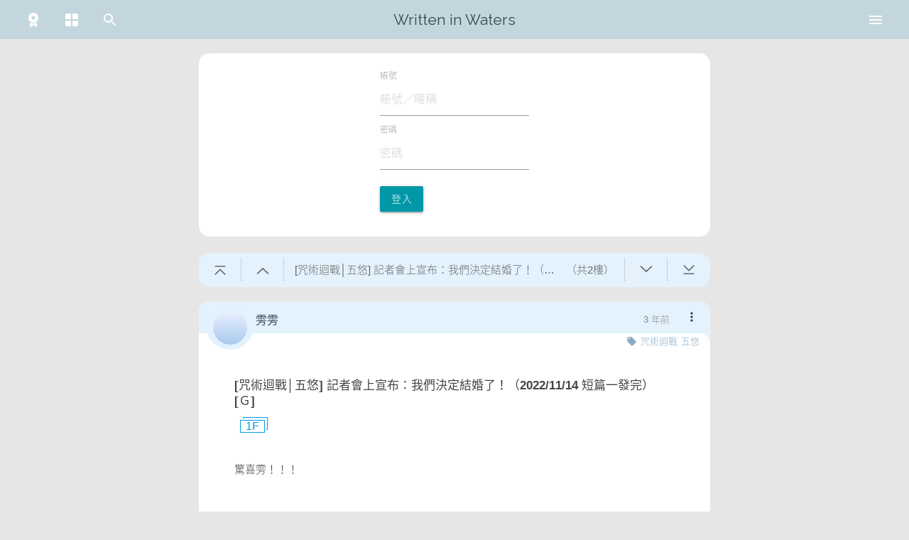

--- FILE ---
content_type: text/html; charset=UTF-8
request_url: https://waterfall.slashtw.space/thread/56833
body_size: 1077
content:
<!DOCTYPE html>
<html lang="zh-Hant-TW">
<head>
    <script>
var useDark = undefined
function detectTheme() {
    function toggleThemeDark(state) {
        document.documentElement.classList.toggle('theme-dark', state)
    }

    let theme = localStorage.getItem('theme') ?? 'system'

    if(!window.matchMedia) {
        return false
    }
    else {
        if(typeof useDark === 'undefined') {
            useDark = window.matchMedia('(prefers-color-scheme: dark)')
            useDark.addListener(function(event) {
                if((localStorage.getItem('theme') ?? 'system') === 'system') {
                    toggleThemeDark(event.matches)
                }
            })
        }
    }
    if(theme === 'system') {
        toggleThemeDark(useDark.matches)
    }
    else {
        toggleThemeDark(theme === 'dark')
    }
}
detectTheme()
addEventListener('themeChanged', function() {
    detectTheme()
})
</script>    <meta charset="utf-8">
    <meta http-equiv="X-UA-Compatible" content="IE=edge">
    <meta name="viewport" content="width=device-width, initial-scale=1">
    <meta name="title" content="[咒術迴戰│五悠] 記者會上宣布：我們決定結婚了！（2022/11/14 短篇一發完） [Ｇ] - 在水裡寫字">
    <meta name="description" content='驚喜雱！！！  這篇來自此噗  很短 希望各位喜歡！  那麼 錯字、漏字、贅字還請見諒！  有什麼消息都會在噗浪  謝謝各位！ '>
    <meta name="author" content="雱雱">

    <!-- Open Graph / Facebook -->
    <meta property="og:type" content="website">
    <meta property="og:url" content="https://waterfall.slashtw.space/thread/56833">
    <meta property="og:title" content="[咒術迴戰│五悠] 記者會上宣布：我們決定結婚了！（2022/11/14 短篇一發完） [Ｇ] - 在水裡寫字">
    <meta property="og:description" content="驚喜雱！！！  這篇來自此噗  很短 希望各位喜歡！  那麼 錯字、漏字、贅字還請見諒！  有什麼消息都會在噗浪  謝謝各位！ ">
    <meta property="og:image" content="https://slashtw.space/static/webapp/icons/icon-120x120.png">

    <!-- Twitter -->
    <meta property="twitter:card" content="summary">
    <meta property="twitter:url" content="https://waterfall.slashtw.space/thread/56833">
    <meta property="twitter:title" content="[咒術迴戰│五悠] 記者會上宣布：我們決定結婚了！（2022/11/14 短篇一發完） [Ｇ] - 在水裡寫字">
    <meta property="twitter:description" content="驚喜雱！！！  這篇來自此噗  很短 希望各位喜歡！  那麼 錯字、漏字、贅字還請見諒！  有什麼消息都會在噗浪  謝謝各位！ ">
    <meta property="twitter:image" content="https://slashtw.space/static/webapp/icons/icon-120x120.png">

    <!-- CSRF Token -->
    <meta name="csrf-token" content="N0MGuiCFTdhDodrABAi3t8ZP8hSp1m2qSOOSvhDb">

    <title>[咒術迴戰│五悠] 記者會上宣布：我們決定結婚了！（2022/11/14 短篇一發完） [Ｇ] - 在水裡寫字</title>

    <link rel="icon" href="/favicon.ico">

    <!-- Styles -->
    <link href="/css/app.css?id=cd9f5e21f58ea77c1255" rel="stylesheet">

    <!-- Scripts -->
    <script>
        window.Laravel = {"csrfToken":"N0MGuiCFTdhDodrABAi3t8ZP8hSp1m2qSOOSvhDb","isMobile":false}    </script>
</head>
<body>
    <div id="app">
        <home></home>
    </div>
    
    <!-- Scripts -->
    <script src="/js/vendor.js?id=cd9f5e21f58ea77c1255"></script>
    <script src="/js/app.js?id=cd9f5e21f58ea77c1255"></script>
</body>
</html>


--- FILE ---
content_type: text/css
request_url: https://waterfall.slashtw.space/css/7389.css?id=aeeda8c91c949348d6d7
body_size: 890
content:
.router-link-exact-active[data-v-6db0d62c]{background-color:rgba(0,0,0,0.1)}nav[data-v-6db0d62c]{font-family:"Raleway",sans-serif;margin-bottom:20px;transition:background-color .3s,opacity 0.4s}nav.nav-extended ul[data-v-6db0d62c]{height:50px}@media only screen and (min-width: 601px){nav.nav-extended ul[data-v-6db0d62c]{height:55px;line-height:55px}}@media only screen and (max-width: 600px){nav.nav-extended ul.left .input-field[data-v-6db0d62c]{display:none}nav.nav-extended ul.left li[data-v-6db0d62c]:not(.toggleMenu){display:none}}@media only screen and (min-width: 601px){nav.nav-extended ul.left li.toggleMenu[data-v-6db0d62c]{display:none}}nav.nav-extended ul li[data-v-6db0d62c]{height:100%}nav.nav-extended ul li.search[data-v-6db0d62c]{display:none}@media only screen and (min-width: 601px){nav.nav-extended ul li.search[data-v-6db0d62c]{display:initial}}nav.nav-extended ul li.menu[data-v-6db0d62c]{display:initial}@media only screen and (min-width: 601px){nav.nav-extended ul li.menu[data-v-6db0d62c]{display:none}}nav.nav-extended ul li a[data-v-6db0d62c]{height:100%;color:#fff}@media only screen and (max-width: 600px){nav.nav-extended ul.right li.desktopMenu[data-v-6db0d62c]{display:none}}@media only screen and (max-width: 600px){nav.nav-extended.scrolled[data-v-6db0d62c]{opacity:0;pointer-events:none}}nav.nav-extended.testMode[data-v-6db0d62c]{background:rgba(241,146,143,0.8)}nav.nav-fixed[data-v-6db0d62c]{position:fixed;top:0;opacity:0;pointer-events:none}@media only screen and (max-width: 600px){nav.nav-fixed.scrolled[data-v-6db0d62c]{z-index:10;opacity:1;pointer-events:initial}}nav.nav-fixed ul[data-v-6db0d62c]{height:50px;width:100%;display:flex;justify-content:space-between}nav.nav-fixed ul>li[data-v-6db0d62c]{height:100%}nav.nav-fixed ul>li>a[data-v-6db0d62c]{height:100%}nav.nav-fixed.testMode[data-v-6db0d62c]{background:rgba(241,146,143,0.8)}nav .row .col[data-v-6db0d62c]{padding:0 20px}.menu[data-v-6db0d62c]{display:none;position:absolute;top:50px;width:100%;background-color:var(--color-nav);transition:background-color .3s;z-index:10}@media only screen and (min-width: 601px){.menu[data-v-6db0d62c]{position:fixed;display:block;top:55px;width:300px;right:0;bottom:0;transform:translateX(105%);transition:transform 0.25s ease}}.menu.show[data-v-6db0d62c]{display:block}@media only screen and (min-width: 601px){.menu.show[data-v-6db0d62c]{transform:translateX(0%)}}.menu.scrolled[data-v-6db0d62c]{position:fixed}.menu>ul[data-v-6db0d62c]{margin:0;border-top:1px solid rgba(0,0,0,0.3);overflow:auto;max-height:calc(100vh - 50px - 20px)}.menu>ul[data-v-6db0d62c]::after{content:'';display:block;height:55px}@media only screen and (min-width: 601px){.menu>ul[data-v-6db0d62c]{max-height:calc(100vh - 55px)}}.menu>ul>li[data-v-6db0d62c]{padding:5px 20px;border-bottom:1px solid rgba(0,0,0,0.3)}.menu>ul>li.separator[data-v-6db0d62c]{border-bottom:4px solid rgba(0,0,0,0.3);padding:0}@media only screen and (min-width: 601px){.menu>ul>li[data-v-6db0d62c]{padding:0}}@media only screen and (min-width: 601px){.menu>ul>li[data-v-6db0d62c]:hover{background-color:rgba(0,0,0,0.1)}}.menu>ul>li[data-v-6db0d62c]:last-child{border-bottom:1px solid transparent}.menu>ul>li.back[data-v-6db0d62c],.menu>ul>li.donate[data-v-6db0d62c]{background-color:var(--color-nav-back)}.menu>ul>li>a[data-v-6db0d62c]{padding:5px 0;color:var(--color-nav-text)}@media only screen and (min-width: 601px){.menu>ul>li>a[data-v-6db0d62c]{padding:10px 20px}}.menu>ul>li>a>svg[data-v-6db0d62c]{margin-right:5px}.menu>ul>li .content[data-v-6db0d62c]{margin-left:29px}.menu>ul>li .content label[data-v-6db0d62c]{color:var(--color-nav-text)}@media only screen and (min-width: 601px){.menu>ul>li.mobile[data-v-6db0d62c]{display:none}}.menu-overlay[data-v-6db0d62c]{visibility:hidden;position:absolute;z-index:5;top:50px;left:0;right:0;height:calc(100vh - 50px);background-color:rgba(0,0,0,0.5);transition:opacity 0.4s, visibility 0.4s;opacity:0;pointer-events:none}@media only screen and (min-width: 601px){.menu-overlay[data-v-6db0d62c]{top:55px}}.menu-overlay.show[data-v-6db0d62c]{visibility:visible;opacity:1;pointer-events:initial}.menu-overlay.scrolled[data-v-6db0d62c]{position:fixed}.update-warning[data-v-6db0d62c]{position:fixed;left:0;right:0;bottom:0;background:#f8c1c3;text-align:center;padding:10px 0;z-index:60}@media only screen and (min-width: 601px){.update-warning[data-v-6db0d62c]{padding:30px 0}}.slider-overlay[data-v-6db0d62c]{position:fixed;top:0;left:0;right:0;bottom:0;background-color:rgba(0,0,0,0.5);padding:10px;z-index:9}.slider-overlay>.slider[data-v-6db0d62c]{position:absolute;max-width:1000px;left:50%;top:50%;transform:translate(-50%, -50%)}@media only screen and (max-width: 600px){.slider-overlay>.slider[data-v-6db0d62c]{max-width:100%}}



--- FILE ---
content_type: text/css
request_url: https://waterfall.slashtw.space/css/3860.css?id=c6bfd2c4cab3702b17d3
body_size: 353
content:
.side[data-v-9d6e4798]{position:absolute;left:20px;margin:0;z-index:3;display:none}@media only screen and (min-width: 601px){.side[data-v-9d6e4798]{display:initial;left:20px}}@media only screen and (min-width: 993px){.side[data-v-9d6e4798]{display:initial;left:20px}}.side.fixed[data-v-9d6e4798]{position:fixed;top:20px}.side>li[data-v-9d6e4798]{margin-bottom:15px}.side>li>.btn-floating[data-v-9d6e4798]{display:inline-flex;align-items:center;justify-content:center;color:var(--color-card-header)}.side>li>.btn-floating[data-v-9d6e4798]:focus{background-color:#0097a7}.side>li>.btn-floating.history[data-v-9d6e4798]{background-color:var(--color-card-header)}.side>li>.btn-floating.history>svg[data-v-9d6e4798]{color:#0097a7}.side>li>.btn-floating.tag svg[data-v-9d6e4798],.side>li>.btn-floating.favorite svg[data-v-9d6e4798]{height:23px}.side>li>.btn-floating.star svg[data-v-9d6e4798],.side>li>.btn-floating.home svg[data-v-9d6e4798]{height:26px}.side>li>.btn-floating.filter svg[data-v-9d6e4798]{height:25px}.side>li>.timelineFilter[data-v-9d6e4798]{position:absolute;left:100%;margin:calc(-50% - 52px) 0 0 1rem;background-color:var(--color-card-main);border-radius:15px;width:max-content;padding:20px;box-shadow:0 2px 2px 0 rgba(0,0,0,0.14),0 3px 1px -2px rgba(0,0,0,0.12),0 1px 5px 0 rgba(0,0,0,0.2)}.side>li>.timelineFilter>.title[data-v-9d6e4798]{font-weight:bold;color:var(--color-text-main);margin-bottom:10px;user-select:none}.side>li>.timelineFilter>.content>.switch[data-v-9d6e4798]:not(:last-child){margin-bottom:3px}.side>li>.timelineFilter>.content>.switch>label[data-v-9d6e4798]{color:#0097a7}@media only screen and (min-width: 0){.side>li>.timelineFilter>.content>.switch>label[data-v-9d6e4798]{font-size:14px}}@media only screen and (min-width: 992px){.side>li>.timelineFilter>.content>.switch>label[data-v-9d6e4798]{font-size:14.5px}}@media only screen and (min-width: 1200px){.side>li>.timelineFilter>.content>.switch>label[data-v-9d6e4798]{font-size:15px}}



--- FILE ---
content_type: application/javascript
request_url: https://waterfall.slashtw.space/js/6487.js?id=dce7cbdf4c1cff2c6ef7
body_size: 1856
content:
"use strict";(self.webpackChunkslashtw_samoyed=self.webpackChunkslashtw_samoyed||[]).push([[6487,8868],{7381:(e,t,s)=>{s.d(t,{A:()=>n});var o=s(6474),r=s.n(o),a=s(5353),l=s(1083);const i={namespaced:!0,state:{isReportModalVisible:!1,reportData:null,isLoading:!1,error:null,reportedItems:[]},mutations:{SET_MODAL_VISIBILITY(e,t){e.isReportModalVisible=t},SET_REPORT_DATA(e,t){e.reportData=t},SET_LOADING(e,t){e.isLoading=t},SET_ERROR(e,t){e.error=t},ADD_REPORTED_ITEM(e,{type:t,id:s}){const o=`${t}-${s}`;e.reportedItems.includes(o)||e.reportedItems.push(o)},RESET_MODAL_STATE(e){e.isReportModalVisible=!1,e.reportData=null,e.isLoading=!1,e.error=null}},actions:{openReportModal({commit:e},t){e("SET_REPORT_DATA",t),e("SET_MODAL_VISIBILITY",!0)},closeReportModal({commit:e}){e("RESET_MODAL_STATE")},async confirmReport({commit:e,state:t}){e("SET_LOADING",!0),e("SET_ERROR",null);const{id:s,type:o}=t.reportData;try{const t={reportable_id:s,reportable_type:o,reason_category:"spam_ad"};return await async function(e){try{return(await l.A.post("/w/reports",e)).data}catch(e){throw e}}(t),e("ADD_REPORTED_ITEM",{type:o,id:s}),Promise.resolve()}catch(t){let r=!1,a="檢舉失敗，發生未知錯誤。";if(t.response)switch(t.response.status){case 429:a="您的操作過於頻繁，請稍後再試。";break;case 422:t.response.data&&t.response.data.reportable_type&&t.response.data.reportable_type.length>0?(a=t.response.data.reportable_type[0],e("ADD_REPORTED_ITEM",{type:o,id:s}),r=!0):a="您提交的資料有誤，請確認後再試。";break;default:a="檢舉失敗，伺服器發生了一些問題，請稍後再試。"}else a="檢舉失敗，請檢查您的網路連線。";return e("SET_ERROR",a),Promise.reject({alreadyReported:r})}finally{e("SET_LOADING",!1)}}},getters:{reportModalIsVisible:e=>e.isReportModalVisible,currentReportData:e=>e.reportData,reportIsLoading:e=>e.isLoading,reportError:e=>e.error,isReported:e=>(t,s)=>{const o=`${t}-${s}`;return e.reportedItems.includes(o)},isModalReported:e=>e.isReportModalVisible?e.reportedItems.includes(`${e.reportData.type}-${e.reportData.id}`):null}};r().use(a.Ay);const n=new a.Ay.Store({state:{me:void 0,threadsStatus:[],timelineFilterState:{onlyAuthors:!1,onlyTags:!1},lessThan18:"false"!==localStorage.lessThan18,notiFromRoute:null,followStatusChangedTime:0,postsNeedToReload:[]},mutations:{me(e,t){e.me=t},threadsStatus(e,t){e.threadsStatus=t},timelineFilterState(e,t){e.timelineFilterState=t},lessThan18(e,t){!0===t?localStorage.removeItem("lessThan18"):localStorage.lessThan18=t,e.lessThan18=t},notiFromRoute(e,t){e.notiFromRoute=t},followStatusChangedTime(e,t){e.followStatusChangedTime=t},addPostNeedToReload(e,t){-1===e.postsNeedToReload.findIndex((e=>e.post.pid==t.post.pid))&&e.postsNeedToReload.push(t)},clearPostNeedToReload(e){e.postsNeedToReload.splice(0,e.postsNeedToReload.length)}},modules:{modal:i}})},6487:(e,t,s)=>{s.r(t),s.d(t,{default:()=>a});var o=s(7381);const r={data:()=>({username:"",password:"",errorMessage:""}),computed:{me:()=>o.A.state.me},methods:{login(e){e.preventDefault(),this.errorMessage="",this.$ga.event("user","login",this.$router.currentRoute.path,100),axios.post("/w/login",{username:this.username,password:this.password}).then((e=>{null!==e.data.id?(o.A.commit("me",e.data),o.A.commit("threadsStatus",[]),"/login"===this.$router.currentRoute.path?this.$route.query.fallback?this.$router.push(this.$route.query.fallback):this.$router.push("/"):(o.A.commit("followStatusChangedTime",(new Date).getTime()),this.$router.go())):this.errorMessage="登入失敗，請確認後再試"})).catch((e=>{console.error(e)})).finally((()=>{}))}},mounted(){}},a=(0,s(4486).A)(r,(function(){var e=this,t=e._self._c;return t("div",{staticClass:"card-post"},[t("form",{on:{submit:e.login}},[t("div",{staticClass:"form-group"},[t("label",{attrs:{for:"username"}},[e._v("帳號")]),e._v(" "),t("input",{directives:[{name:"model",rawName:"v-model",value:e.username,expression:"username"}],staticClass:"form-control",attrs:{type:"text",id:"username",placeholder:"帳號／暱稱"},domProps:{value:e.username},on:{input:function(t){t.target.composing||(e.username=t.target.value)}}})]),e._v(" "),t("div",{staticClass:"form-group"},[t("label",{attrs:{for:"password"}},[e._v("密碼")]),e._v(" "),t("input",{directives:[{name:"model",rawName:"v-model",value:e.password,expression:"password"}],staticClass:"form-control",attrs:{type:"password",id:"password",placeholder:"密碼"},domProps:{value:e.password},on:{input:function(t){t.target.composing||(e.password=t.target.value)}}})]),e._v(" "),e._m(0),e._v(" "),""!==e.errorMessage?t("div",{staticClass:"error"},[e._v("\n            "+e._s(e.errorMessage)+"\n        ")]):e._e()])])}),[function(){var e=this._self._c;return e("p",[e("button",{staticClass:"btn btn-default",attrs:{type:"submit"}},[this._v("登入")])])}],!1,null,"0597c3da",null).exports}}]);

--- FILE ---
content_type: application/javascript
request_url: https://waterfall.slashtw.space/js/3682.js?id=bab7d538c3d960bd1ba4
body_size: 952
content:
"use strict";(self.webpackChunkslashtw_samoyed=self.webpackChunkslashtw_samoyed||[]).push([[3682,1301],{1301:(s,t,a)=>{a.r(t),a.d(t,{default:()=>C});var i=a(7381),e=a(6700),c=a(1170),l=a(154),o=a(7397),n=a(5173),r=a(5174),d=a(9466),v=a(8956);Vue.component("login",(()=>a.e(8868).then(a.bind(a,6487))));const _={inject:["checkReload"],data:()=>({showCard:!1,icons:{account:e.A,grass:c.A,article:l.A,comment:o.A,follower:n.A,favorite:r.A,like:d.A,following:v.A}}),computed:{me:()=>i.A.state.me},methods:{click(){this.showCard=!this.showCard},hideCard(){this.showCard=!1}},mounted(){}},C=(0,a(4486).A)(_,(function(){var s=this,t=s._self._c;return t("div",{directives:[{name:"clickOutside",rawName:"v-clickOutside",value:s.hideCard,expression:"hideCard"}],staticClass:"user"},[void 0!==s.me?t("div",{staticClass:"btn-floating btn-large avatar",style:"background-image: url('"+s.me.avatar.middle+"'), linear-gradient(0deg, rgb(172, 203, 238) 5%, rgb(201, 221, 246) 50%, rgb(231, 240, 253) 95%)",on:{click:s.click}}):s._e(),s._v(" "),!0===s.showCard?t("div",{staticClass:"card-profile"},[void 0===s.me?t("login"):s._e(),s._v(" "),void 0!==s.me?t("div",{staticClass:"card-header"},[t("div",{staticClass:"avatar-wrapper"},[t("div",{staticClass:"avatar middle",style:"background-image: url('"+s.me.avatar.middle+"'), linear-gradient(0deg, rgb(172, 203, 238) 5%, rgb(201, 221, 246) 50%, rgb(231, 240, 253) 95%)"})]),s._v(" "),t("div",{staticClass:"profile-header-wrapper"},[t("div",{staticClass:"header-top"},[t("a",{attrs:{href:"/user/"+s.me.username},on:{click:s.checkReload}},[s._v(s._s(s.me.username))])]),s._v(" "),t("div",{staticClass:"header-bottom"},[s._v("(UID: "+s._s(s.me.id)+")")])])]):s._e(),s._v(" "),void 0!==s.me?t("div",{staticClass:"card-grid"},[t("div",{staticClass:"grid-container"},[t("div",{staticClass:"cell-wrapper group"},[t("iconify-icon",{attrs:{icon:s.icons.account,width:"20"}}),s._v(" "),t("div",{staticClass:"cell-info"},[t("span",{staticClass:"title"},[s._v("組別")]),t("span",{staticClass:"content"},[s._v(s._s(s.me.info.grouptitle))])])],1),s._v(" "),t("div",{staticClass:"cell-wrapper"},[t("iconify-icon",{attrs:{icon:s.icons.grass,width:"20"}}),s._v(" "),t("div",{staticClass:"cell-info"},[t("span",{staticClass:"title"},[s._v("海草")]),t("span",{staticClass:"content"},[s._v(s._s(s.me.info.extcredits1))])])],1)]),s._v(" "),t("div",{staticClass:"grid-container"},[t("div",{staticClass:"cell-wrapper"},[t("a",{attrs:{href:"/me/thread"},on:{click:s.checkReload}},[t("iconify-icon",{attrs:{icon:s.icons.article,width:"20"}}),s._v(" "),t("div",{staticClass:"cell-info"},[t("span",{staticClass:"title"},[s._v("文章")]),s._v(" "),t("span",{staticClass:"content"},[s._v(s._s(s.me.info.threads))])])],1)]),s._v(" "),t("div",{staticClass:"cell-wrapper"},[t("a",{attrs:{href:"/me/reply"},on:{click:s.checkReload}},[t("iconify-icon",{attrs:{icon:s.icons.comment,width:"20"}}),s._v(" "),t("div",{staticClass:"cell-info"},[t("span",{staticClass:"title"},[s._v("回覆")]),s._v(" "),t("span",{staticClass:"content"},[s._v(s._s(s.me.info.posts))])])],1)]),s._v(" "),t("div",{staticClass:"cell-wrapper"},[t("a",{attrs:{href:"/me/follower"},on:{click:s.checkReload}},[t("iconify-icon",{attrs:{icon:s.icons.follower,width:"20"}}),s._v(" "),t("div",{staticClass:"cell-info"},[t("span",{staticClass:"title"},[s._v("追蹤者")]),s._v(" "),t("span",{staticClass:"content"},[s._v(s._s(s.me.info.followers))])])],1)])]),s._v(" "),t("div",{staticClass:"grid-container"},[t("div",{staticClass:"cell-wrapper"},[t("a",{attrs:{href:"/me/favorite"},on:{click:s.checkReload}},[t("iconify-icon",{attrs:{icon:s.icons.favorite,width:"20"}}),s._v(" "),t("div",{staticClass:"cell-info"},[t("span",{staticClass:"title"},[s._v("收藏")]),s._v(" "),t("span",{staticClass:"content"},[s._v(s._s(s.me.info.favorites))])])],1)]),s._v(" "),t("div",{staticClass:"cell-wrapper"},[t("a",{attrs:{href:"/me/like"},on:{click:s.checkReload}},[t("iconify-icon",{attrs:{icon:s.icons.like,width:"20"}}),s._v(" "),t("div",{staticClass:"cell-info"},[t("span",{staticClass:"title"},[s._v("喜歡")]),s._v(" "),t("span",{staticClass:"content"},[s._v(s._s(s.me.info.likes))])])],1)]),s._v(" "),t("div",{staticClass:"cell-wrapper"},[t("a",{attrs:{href:"/me/following"},on:{click:s.checkReload}},[t("iconify-icon",{attrs:{icon:s.icons.following,width:"20"}}),s._v(" "),t("div",{staticClass:"cell-info"},[t("span",{staticClass:"title"},[s._v("追蹤中")]),s._v(" "),t("span",{staticClass:"content"},[s._v(s._s(s.me.info.following))])])],1)])])]):s._e()],1):s._e()])}),[],!1,null,"f3b95ce0",null).exports}}]);